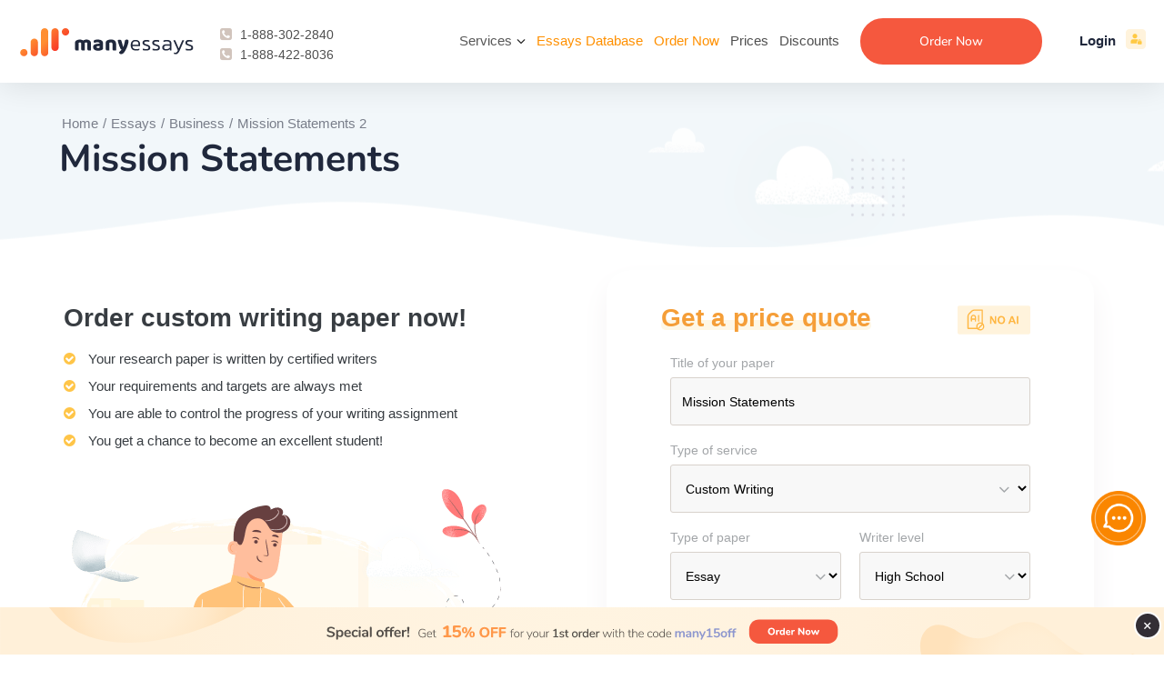

--- FILE ---
content_type: text/html; charset=UTF-8
request_url: https://manyessays.com/mini_order_form.php
body_size: 1528
content:

<form id="form1" class="orderform form-styled" name="order" action="/order?pk_campaign=order&pk_source=internal&pk_medium=home&pk_content=calctop&pk_url=https%3A%2F%2Fmanyessays.com%2Fessays%2Fbusiness%2Fmission-statements-2&pk_term=order" method="post">
    <input type="hidden" name="spacing" value="2">
    <div class="form-item title-of-paper">
        <span class="label">Title of your paper</span>
        <input type="text" name="topic" value="Mission Statements"/>
    </div>
    <div class="form-item type-of-service">
        <span class="label">Type of service</span>
        <select name="category" onchange="switch_order_category(this.form, true); update_price_calculator(this.form, true)" id="essay-category">
            <span class="caret"></span>
                            <option value="essay">Custom Writing</option>
                            <option value="ai_rewriting">Rewriting + Sources Verification</option>
                            <option value="rewriting">Rewriting</option>
                            <option value="revision">Revision</option>
                            <option value="editing">Editing</option>
                            <option value="proofreading">Proofreading</option>
                            <option value="analysis">Paper Analysis</option>
                            <option value="formatting">Formatting</option>
                    </select>
    </div>
    <div class="form-item type-of-paper">
        <span class="label">Type of paper</span>
        <select name="type" onchange="update_price_calculator(this.form, true)" id="essay-type">
            <span class="caret"></span>
                        <option value="0-0">Essay</option>
                        <option value="0-1">Reading Summary</option>
                        <option value="0-2">Executive Summary</option>
                        <option value="0-3">Personal Statement</option>
                        <option value="1-0">Term Paper</option>
                        <option value="1-1"> Coursework</option>
                        <option value="1-2">Research Paper</option>
                        <option value="1-3"> Research Proposal</option>
                        <option value="2-0">Concept Map</option>
                        <option value="3-0">Grant Proposal</option>
                        <option value="4-0">Case Study</option>
                        <option value="5-0"> Case Brief</option>
                        <option value="6-0">Discussion Board Post</option>
                        <option value="7-0"> Reaction Paper</option>
                        <option value="7-1"> Reflection Paper</option>
                        <option value="7-2"> Response Paper</option>
                        <option value="7-3">Literary Analysis</option>
                        <option value="8-0"> Article Review</option>
                        <option value="8-1"> Article Critique</option>
                        <option value="8-2"> Movie Review</option>
                        <option value="8-3"> Movie Critique</option>
                        <option value="9-0"> Book Report</option>
                        <option value="9-1"> Book Review</option>
                        <option value="10-0">Synopsis</option>
                        <option value="11-0">Poem</option>
                        <option value="12-0">Letter</option>
                        <option value="13-0"> Letter of Recommendation</option>
                        <option value="14-0"> Business Letter</option>
                        <option value="14-1"> Motivation Letter</option>
                        <option value="15-0">Memo</option>
                        <option value="16-0">Scholarship Essay</option>
                        <option value="17-0">Article writing</option>
                        <option value="18-0"> Blog Article</option>
                        <option value="19-0">Annotated Bibliography</option>
                        <option value="20-0"> Literature Review</option>
                        <option value="21-0">Outline</option>
                        <option value="22-0">Online Test</option>
                        <option value="23-0">Questions-Answers</option>
                        <option value="24-0"> Multiple Choice Questions</option>
                        <option value="25-0">Interview</option>
                        <option value="26-0">Questionnaire</option>
                        <option value="27-0">Speech</option>
                        <option value="28-0">Dissertation</option>
                        <option value="28-1"> Dissertation chapter - Abstract</option>
                        <option value="28-2"> Dissertation chapter - Introduction</option>
                        <option value="28-3"> Dissertation chapter - Hypothesis</option>
                        <option value="28-4"> Dissertation chapter - Literature review</option>
                        <option value="28-5"> Dissertation chapter - Methodology</option>
                        <option value="28-6"> Dissertation chapter - Results</option>
                        <option value="28-7"> Dissertation chapter - Discussion</option>
                        <option value="28-8"> Dissertation chapter - Conclusion</option>
                        <option value="28-9">Thesis</option>
                        <option value="28-10"> Thesis Proposal</option>
                        <option value="28-11"> Thesis/dissertation chapter</option>
                        <option value="28-12">Capstone Project</option>
                        <option value="28-13">IB Extended Essay</option>
                        <option value="29-0">Lab Report</option>
                        <option value="29-1">Business Report</option>
                        <option value="29-2"> Business Plan</option>
                        <option value="29-3"> Marketing Plan</option>
                        <option value="29-4">SWOT Analysis</option>
                        <option value="29-5">White Paper</option>
                        <option value="29-6">Report Writing</option>
                        <option value="30-0">PowerPoint Presentation / PPT</option>
                        <option value="31-0"> PowerPoint Presentation / PPT Poster</option>
                        <option value="31-1"> PDF Poster</option>
                        <option value="32-0">Brochure</option>
                        <option value="33-0">Pamphlet</option>
                        <option value="34-0">Excel Exercises</option>
                        <option value="34-1">Math Problem</option>
                        <option value="35-0">Reference List</option>
                        <option value="36-0">Topic Suggestion</option>
                        <option value="37-0">Problem Solving</option>
                    </select>
    </div>
    <div class="form-item writer-level">
        <span class="label">Writer level</span>
        <select name="level" onchange="update_price_calculator(this.form)">
                        <option value="0">High School</option>
                        <option value="1">College</option>
                        <option value="2">University</option>
                        <option value="3">Master's</option>
                        <option value="4">PHD</option>
                    </select>
    </div>
    <div class="form-item urgency">
        <span class="label">Urgency</span>
        <select name="urgency" onchange="update_price_calculator(this.form)">
                        <option value="1209600">14 days</option>
                        <option value="950400">11 days</option>
                        <option value="864000">10 days</option>
                        <option value="777600">9 days</option>
                        <option value="604800">7 days</option>
                        <option value="518400">6 days</option>
                        <option value="432000">5 days</option>
                        <option value="345600">4 days</option>
                        <option value="259200">3 days</option>
                        <option value="172800">48 hours</option>
                        <option value="86400">24 hours</option>
                        <option value="43200">12 hours</option>
                        <option value="28800">8 hours</option>
                        <option value="21600">6 hours</option>
                        <option value="14400">4 hours</option>
                        <option value="10800">3 hours</option>
                    </select>
    </div>
    <div class="form-item number-pages visible">
        <span class="label">Number of pages</span>
        <div class="number-input">
<!--            <span class="button button-minus">&ndash;</span>-->
            <div>
                <select name="pages" onchange="update_price_calculator(this.form)">
                    <option value="1">1 page / 300 words</option>
<option value="2">2 pages / 600 words</option>
<option value="3">3 pages / 900 words</option>
<option value="4">4 pages / 1200 words</option>
<option value="5">5 pages / 1500 words</option>
<option value="6">6 pages / 1800 words</option>
<option value="7">7 pages / 2100 words</option>
<option value="8">8 pages / 2400 words</option>
<option value="9">9 pages / 2700 words</option>
<option value="10">10 pages / 3000 words</option>
<option value="11">11 pages / 3300 words</option>
<option value="12">12 pages / 3600 words</option>
<option value="13">13 pages / 3900 words</option>
<option value="14">14 pages / 4200 words</option>
<option value="15">15 pages / 4500 words</option>
<option value="16">16 pages / 4800 words</option>
<option value="17">17 pages / 5100 words</option>
<option value="18">18 pages / 5400 words</option>
<option value="19">19 pages / 5700 words</option>
<option value="20">20 pages / 6000 words</option>
                </select>
<!--                <span class="selected-count">1</span>-->
            </div>
<!--            <span class="button button-plus">+</span>-->
        </div>
    </div>
        <div class="form-item check-vip-service">
        <div class="calc-discount">
            <img src="/files/images/main-top-calc-get15.png" width="170" height="41" alt="discount">
        </div>
    </div>
        <div class="form-item text-center button-submit">
                            <button type="submit" class="btn calcmini first-time" value="Continue">Order for <span id="essay_total_price_disc">00.00</span> <span class="for-first" id="essay_total_price">00.00</span></button>
            <!--                    <input type="submit" class="btn" value="Continue">-->
    </div>
</form>


--- FILE ---
content_type: image/svg+xml
request_url: https://manyessays.com/files/images/no_AI2__1.svg
body_size: 777
content:
<?xml version="1.0" encoding="utf-8"?>
<!-- Generator: Adobe Illustrator 26.1.0, SVG Export Plug-In . SVG Version: 6.00 Build 0)  -->
<svg version="1.1" id="Слой_1" xmlns="http://www.w3.org/2000/svg" xmlns:xlink="http://www.w3.org/1999/xlink" x="0px" y="0px"
	 viewBox="0 0 90 38" style="enable-background:new 0 0 90 38;" xml:space="preserve">
<style type="text/css">
	.st0{fill:#FFF3DC;}
	.st1{fill:none;stroke:#FFB743;stroke-width:1.5;stroke-linecap:round;stroke-linejoin:round;stroke-miterlimit:10;}
	.st2{fill:#FFB743;}
</style>
<g>
	<path class="st0" d="M88,1.5H2c-1.105,0-2,0.895-2,2v31c0,1.105,0.895,2,2,2h86c1.105,0,2-0.895,2-2v-31
		C90,2.395,89.105,1.5,88,1.5z"/>
	<g>
		<path class="st1" d="M30.486,23.461V6.889H20.429c-0.914,0-1.829,0.457-2.629,1.029l-3.886,3.886
			c-0.686,0.686-1.029,1.6-1.029,2.629v14.858h11.772"/>
		<g>
			<line class="st1" x1="17.228" y1="17.861" x2="22.143" y2="17.861"/>
			<path class="st1" d="M22.143,20.261v-4.457c0-1.371-1.143-2.514-2.514-2.514l0,0c-1.371,0-2.514,1.143-2.514,2.514v4.457"/>
			<line class="st1" x1="26.029" y1="13.518" x2="26.029" y2="20.261"/>
		</g>
		<g>
			<circle class="st1" cx="28.086" cy="26.889" r="4.229"/>
			<line class="st1" x1="31.057" y1="24.032" x2="25.229" y2="29.975"/>
		</g>
	</g>
	<g>
		<path class="st2" d="M40.221,23.81v-9.612h1.889l3.934,6.419v-6.419h1.803v9.612H45.9l-3.875-6.269v6.269
			C42.025,23.81,40.221,23.81,40.221,23.81z"/>
		<path class="st2" d="M49.505,19.063c0-0.979,0.146-1.801,0.439-2.466c0.218-0.489,0.517-0.929,0.895-1.317
			c0.378-0.39,0.792-0.678,1.243-0.866c0.599-0.253,1.29-0.38,2.072-0.38c1.417,0,2.55,0.439,3.4,1.317
			c0.85,0.879,1.275,2.101,1.275,3.666c0,1.552-0.422,2.766-1.266,3.643c-0.844,0.876-1.971,1.314-3.383,1.314
			c-1.43,0-2.566-0.437-3.41-1.309S49.505,20.593,49.505,19.063z M51.505,18.997c0,1.088,0.251,1.913,0.754,2.475
			c0.503,0.562,1.141,0.843,1.915,0.843c0.773,0,1.408-0.278,1.905-0.836c0.496-0.558,0.744-1.394,0.744-2.508
			c0-1.102-0.242-1.924-0.725-2.466s-1.125-0.812-1.924-0.812c-0.8,0-1.445,0.273-1.935,0.822
			C51.749,17.064,51.505,17.891,51.505,18.997z"/>
		<path class="st2" d="M72.246,23.81h-2.111l-0.839-2.184h-3.842l-0.793,2.184H62.6l3.744-9.612h2.052L72.246,23.81z M68.672,20.007
			l-1.325-3.567l-1.298,3.567H68.672z"/>
		<path class="st2" d="M73.216,23.81v-9.612h1.941v9.612H73.216z"/>
	</g>
</g>
</svg>


--- FILE ---
content_type: image/svg+xml
request_url: https://manyessays.com/files/images/cards/jcb.svg
body_size: 920
content:
<svg width="38" height="24" viewBox="0 0 38 24" fill="none" xmlns="http://www.w3.org/2000/svg">
<rect width="38" height="24" rx="2" fill="#F7F7F7"/>
<g clip-path="url(#clip0)">
<path d="M25.605 12.7899C25.6653 14.1873 25.6955 15.6152 25.6352 17.0127C25.5748 17.5595 25.2431 18.1063 24.7304 18.4101C24.3383 18.6532 23.8558 18.6835 23.3431 18.7139L21.5034 18.6835V6.8962C21.5939 6.1367 22.1669 5.46835 22.9209 5.25569C23.8256 5.13417 24.6399 5.19493 25.5748 5.16455L25.6352 5.77215V12.4557L25.605 12.4861V12.7899Z" fill="#00A551"/>
<path d="M12.3652 12.3343V6.77481C12.4859 6.13683 12.9986 5.55962 13.5716 5.34696C14.4763 5.07354 15.5017 5.22544 16.4065 5.19506C16.4668 6.10645 16.4065 7.2305 16.4367 8.02038L16.497 15.2508C16.3763 16.3748 16.7986 17.8634 15.4113 18.5014C14.5367 18.9267 13.3605 18.6533 12.3652 18.7444V18.5925V12.5773V12.3343Z" fill="#0071BB"/>
<path d="M12.3652 12.5771C12.7271 13.0632 13.2398 13.4277 13.843 13.4581C14.597 13.5189 15.5922 13.61 16.1049 12.8809C16.4367 12.5163 16.2557 11.9999 16.316 11.5138L16.2859 10.6328C15.8636 10.5416 15.4716 10.6328 14.9589 10.6024C14.7176 11.5442 15.3811 12.6075 14.2954 13.0935C14.0541 13.1543 13.6621 13.1239 13.4208 12.9416C12.9986 12.8505 13.2398 12.1821 12.697 12.3644L12.3652 12.334V12.5771Z" fill="white"/>
<path d="M21.0206 5.98473L21.0508 17.2556C20.9 17.8025 20.4778 18.3797 19.9048 18.5619C19.0302 18.8657 17.9445 18.7138 16.9794 18.7138L16.9492 6.86574C17.0095 6.31891 17.3714 5.83283 17.854 5.52903C18.1857 5.28599 18.6079 5.22523 19.0603 5.19485H21.0206V5.98473Z" fill="#EC1C24"/>
<path d="M20.84 10.6329C20.9003 10.7848 20.84 10.876 20.8701 11.0582C20.1765 10.876 19.332 10.6633 18.6987 11.1798C18.4574 11.4532 18.3368 11.7266 18.3669 12.0912C18.4273 12.5165 18.6987 12.9114 19.0907 13.0633C19.6939 13.2456 20.2971 13.0937 20.8701 12.9418C20.9003 13.0633 20.9304 13.2152 20.8701 13.3063H18.2161C17.7638 13.2152 17.4019 12.9722 17.1907 12.4861C17.0098 12.0608 17.1003 11.4532 17.432 11.0886C17.7034 10.7544 18.0955 10.5722 18.5479 10.6026L20.84 10.6329Z" fill="white"/>
<path d="M25.6049 12.7899C25.5446 13.0633 25.3033 13.3368 25.0319 13.3671H21.8049L21.6843 13.3064C21.6843 12.395 21.6541 11.514 21.7145 10.6026H23.7652C24.3986 10.6633 25.1224 10.3899 25.424 10.9975C25.5145 11.2102 25.4843 11.4836 25.3335 11.6355C25.243 11.7874 25.0319 11.8178 25.0018 11.9393C25.243 12 25.5446 12.2127 25.6351 12.4861V12.7899H25.6049ZM22.8303 10.876C22.77 11.119 22.77 11.4836 22.8002 11.757C23.2827 11.7266 23.916 11.9089 24.2176 11.5444C24.3383 11.3925 24.2779 11.1798 24.1875 11.0583C23.8557 10.7545 23.2827 10.9368 22.8303 10.876ZM24.0668 12.1519C23.6446 12.0912 23.1922 12.0912 22.77 12.1216C22.7399 12.4557 22.77 12.7595 22.8303 13.0633C23.2827 13.0633 23.7954 13.1241 24.2176 12.9114C24.3383 12.7899 24.3986 12.6076 24.3684 12.4557C24.3383 12.3342 24.2176 12.2127 24.0668 12.1519Z" fill="white"/>
</g>
<defs>
<clipPath id="clip0">
<rect width="13.3" height="13.6101" fill="white" transform="translate(12.3652 5.16455)"/>
</clipPath>
</defs>
</svg>
